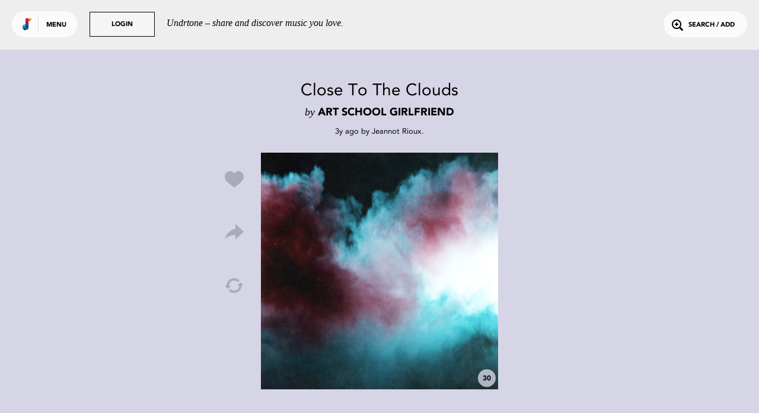

--- FILE ---
content_type: text/html; charset=utf-8
request_url: https://undrtone.com/song/comments/vw75376a?since=
body_size: 660
content:
{"comments":[],"removed":[],"people":{},"serverTime":"2026-01-24T04:07:03.496Z","resultCount":0,"expectedCount":20,"nextPageDate":null}


--- FILE ---
content_type: text/html; charset=utf-8
request_url: https://www.google.com/recaptcha/api2/anchor?ar=1&k=6Lejp9UZAAAAAM26IwdrJdEFoxUXJilQNY73ggNt&co=aHR0cHM6Ly91bmRydG9uZS5jb206NDQz&hl=en&v=PoyoqOPhxBO7pBk68S4YbpHZ&size=normal&anchor-ms=20000&execute-ms=30000&cb=mp3p2ha51vv6
body_size: 49382
content:
<!DOCTYPE HTML><html dir="ltr" lang="en"><head><meta http-equiv="Content-Type" content="text/html; charset=UTF-8">
<meta http-equiv="X-UA-Compatible" content="IE=edge">
<title>reCAPTCHA</title>
<style type="text/css">
/* cyrillic-ext */
@font-face {
  font-family: 'Roboto';
  font-style: normal;
  font-weight: 400;
  font-stretch: 100%;
  src: url(//fonts.gstatic.com/s/roboto/v48/KFO7CnqEu92Fr1ME7kSn66aGLdTylUAMa3GUBHMdazTgWw.woff2) format('woff2');
  unicode-range: U+0460-052F, U+1C80-1C8A, U+20B4, U+2DE0-2DFF, U+A640-A69F, U+FE2E-FE2F;
}
/* cyrillic */
@font-face {
  font-family: 'Roboto';
  font-style: normal;
  font-weight: 400;
  font-stretch: 100%;
  src: url(//fonts.gstatic.com/s/roboto/v48/KFO7CnqEu92Fr1ME7kSn66aGLdTylUAMa3iUBHMdazTgWw.woff2) format('woff2');
  unicode-range: U+0301, U+0400-045F, U+0490-0491, U+04B0-04B1, U+2116;
}
/* greek-ext */
@font-face {
  font-family: 'Roboto';
  font-style: normal;
  font-weight: 400;
  font-stretch: 100%;
  src: url(//fonts.gstatic.com/s/roboto/v48/KFO7CnqEu92Fr1ME7kSn66aGLdTylUAMa3CUBHMdazTgWw.woff2) format('woff2');
  unicode-range: U+1F00-1FFF;
}
/* greek */
@font-face {
  font-family: 'Roboto';
  font-style: normal;
  font-weight: 400;
  font-stretch: 100%;
  src: url(//fonts.gstatic.com/s/roboto/v48/KFO7CnqEu92Fr1ME7kSn66aGLdTylUAMa3-UBHMdazTgWw.woff2) format('woff2');
  unicode-range: U+0370-0377, U+037A-037F, U+0384-038A, U+038C, U+038E-03A1, U+03A3-03FF;
}
/* math */
@font-face {
  font-family: 'Roboto';
  font-style: normal;
  font-weight: 400;
  font-stretch: 100%;
  src: url(//fonts.gstatic.com/s/roboto/v48/KFO7CnqEu92Fr1ME7kSn66aGLdTylUAMawCUBHMdazTgWw.woff2) format('woff2');
  unicode-range: U+0302-0303, U+0305, U+0307-0308, U+0310, U+0312, U+0315, U+031A, U+0326-0327, U+032C, U+032F-0330, U+0332-0333, U+0338, U+033A, U+0346, U+034D, U+0391-03A1, U+03A3-03A9, U+03B1-03C9, U+03D1, U+03D5-03D6, U+03F0-03F1, U+03F4-03F5, U+2016-2017, U+2034-2038, U+203C, U+2040, U+2043, U+2047, U+2050, U+2057, U+205F, U+2070-2071, U+2074-208E, U+2090-209C, U+20D0-20DC, U+20E1, U+20E5-20EF, U+2100-2112, U+2114-2115, U+2117-2121, U+2123-214F, U+2190, U+2192, U+2194-21AE, U+21B0-21E5, U+21F1-21F2, U+21F4-2211, U+2213-2214, U+2216-22FF, U+2308-230B, U+2310, U+2319, U+231C-2321, U+2336-237A, U+237C, U+2395, U+239B-23B7, U+23D0, U+23DC-23E1, U+2474-2475, U+25AF, U+25B3, U+25B7, U+25BD, U+25C1, U+25CA, U+25CC, U+25FB, U+266D-266F, U+27C0-27FF, U+2900-2AFF, U+2B0E-2B11, U+2B30-2B4C, U+2BFE, U+3030, U+FF5B, U+FF5D, U+1D400-1D7FF, U+1EE00-1EEFF;
}
/* symbols */
@font-face {
  font-family: 'Roboto';
  font-style: normal;
  font-weight: 400;
  font-stretch: 100%;
  src: url(//fonts.gstatic.com/s/roboto/v48/KFO7CnqEu92Fr1ME7kSn66aGLdTylUAMaxKUBHMdazTgWw.woff2) format('woff2');
  unicode-range: U+0001-000C, U+000E-001F, U+007F-009F, U+20DD-20E0, U+20E2-20E4, U+2150-218F, U+2190, U+2192, U+2194-2199, U+21AF, U+21E6-21F0, U+21F3, U+2218-2219, U+2299, U+22C4-22C6, U+2300-243F, U+2440-244A, U+2460-24FF, U+25A0-27BF, U+2800-28FF, U+2921-2922, U+2981, U+29BF, U+29EB, U+2B00-2BFF, U+4DC0-4DFF, U+FFF9-FFFB, U+10140-1018E, U+10190-1019C, U+101A0, U+101D0-101FD, U+102E0-102FB, U+10E60-10E7E, U+1D2C0-1D2D3, U+1D2E0-1D37F, U+1F000-1F0FF, U+1F100-1F1AD, U+1F1E6-1F1FF, U+1F30D-1F30F, U+1F315, U+1F31C, U+1F31E, U+1F320-1F32C, U+1F336, U+1F378, U+1F37D, U+1F382, U+1F393-1F39F, U+1F3A7-1F3A8, U+1F3AC-1F3AF, U+1F3C2, U+1F3C4-1F3C6, U+1F3CA-1F3CE, U+1F3D4-1F3E0, U+1F3ED, U+1F3F1-1F3F3, U+1F3F5-1F3F7, U+1F408, U+1F415, U+1F41F, U+1F426, U+1F43F, U+1F441-1F442, U+1F444, U+1F446-1F449, U+1F44C-1F44E, U+1F453, U+1F46A, U+1F47D, U+1F4A3, U+1F4B0, U+1F4B3, U+1F4B9, U+1F4BB, U+1F4BF, U+1F4C8-1F4CB, U+1F4D6, U+1F4DA, U+1F4DF, U+1F4E3-1F4E6, U+1F4EA-1F4ED, U+1F4F7, U+1F4F9-1F4FB, U+1F4FD-1F4FE, U+1F503, U+1F507-1F50B, U+1F50D, U+1F512-1F513, U+1F53E-1F54A, U+1F54F-1F5FA, U+1F610, U+1F650-1F67F, U+1F687, U+1F68D, U+1F691, U+1F694, U+1F698, U+1F6AD, U+1F6B2, U+1F6B9-1F6BA, U+1F6BC, U+1F6C6-1F6CF, U+1F6D3-1F6D7, U+1F6E0-1F6EA, U+1F6F0-1F6F3, U+1F6F7-1F6FC, U+1F700-1F7FF, U+1F800-1F80B, U+1F810-1F847, U+1F850-1F859, U+1F860-1F887, U+1F890-1F8AD, U+1F8B0-1F8BB, U+1F8C0-1F8C1, U+1F900-1F90B, U+1F93B, U+1F946, U+1F984, U+1F996, U+1F9E9, U+1FA00-1FA6F, U+1FA70-1FA7C, U+1FA80-1FA89, U+1FA8F-1FAC6, U+1FACE-1FADC, U+1FADF-1FAE9, U+1FAF0-1FAF8, U+1FB00-1FBFF;
}
/* vietnamese */
@font-face {
  font-family: 'Roboto';
  font-style: normal;
  font-weight: 400;
  font-stretch: 100%;
  src: url(//fonts.gstatic.com/s/roboto/v48/KFO7CnqEu92Fr1ME7kSn66aGLdTylUAMa3OUBHMdazTgWw.woff2) format('woff2');
  unicode-range: U+0102-0103, U+0110-0111, U+0128-0129, U+0168-0169, U+01A0-01A1, U+01AF-01B0, U+0300-0301, U+0303-0304, U+0308-0309, U+0323, U+0329, U+1EA0-1EF9, U+20AB;
}
/* latin-ext */
@font-face {
  font-family: 'Roboto';
  font-style: normal;
  font-weight: 400;
  font-stretch: 100%;
  src: url(//fonts.gstatic.com/s/roboto/v48/KFO7CnqEu92Fr1ME7kSn66aGLdTylUAMa3KUBHMdazTgWw.woff2) format('woff2');
  unicode-range: U+0100-02BA, U+02BD-02C5, U+02C7-02CC, U+02CE-02D7, U+02DD-02FF, U+0304, U+0308, U+0329, U+1D00-1DBF, U+1E00-1E9F, U+1EF2-1EFF, U+2020, U+20A0-20AB, U+20AD-20C0, U+2113, U+2C60-2C7F, U+A720-A7FF;
}
/* latin */
@font-face {
  font-family: 'Roboto';
  font-style: normal;
  font-weight: 400;
  font-stretch: 100%;
  src: url(//fonts.gstatic.com/s/roboto/v48/KFO7CnqEu92Fr1ME7kSn66aGLdTylUAMa3yUBHMdazQ.woff2) format('woff2');
  unicode-range: U+0000-00FF, U+0131, U+0152-0153, U+02BB-02BC, U+02C6, U+02DA, U+02DC, U+0304, U+0308, U+0329, U+2000-206F, U+20AC, U+2122, U+2191, U+2193, U+2212, U+2215, U+FEFF, U+FFFD;
}
/* cyrillic-ext */
@font-face {
  font-family: 'Roboto';
  font-style: normal;
  font-weight: 500;
  font-stretch: 100%;
  src: url(//fonts.gstatic.com/s/roboto/v48/KFO7CnqEu92Fr1ME7kSn66aGLdTylUAMa3GUBHMdazTgWw.woff2) format('woff2');
  unicode-range: U+0460-052F, U+1C80-1C8A, U+20B4, U+2DE0-2DFF, U+A640-A69F, U+FE2E-FE2F;
}
/* cyrillic */
@font-face {
  font-family: 'Roboto';
  font-style: normal;
  font-weight: 500;
  font-stretch: 100%;
  src: url(//fonts.gstatic.com/s/roboto/v48/KFO7CnqEu92Fr1ME7kSn66aGLdTylUAMa3iUBHMdazTgWw.woff2) format('woff2');
  unicode-range: U+0301, U+0400-045F, U+0490-0491, U+04B0-04B1, U+2116;
}
/* greek-ext */
@font-face {
  font-family: 'Roboto';
  font-style: normal;
  font-weight: 500;
  font-stretch: 100%;
  src: url(//fonts.gstatic.com/s/roboto/v48/KFO7CnqEu92Fr1ME7kSn66aGLdTylUAMa3CUBHMdazTgWw.woff2) format('woff2');
  unicode-range: U+1F00-1FFF;
}
/* greek */
@font-face {
  font-family: 'Roboto';
  font-style: normal;
  font-weight: 500;
  font-stretch: 100%;
  src: url(//fonts.gstatic.com/s/roboto/v48/KFO7CnqEu92Fr1ME7kSn66aGLdTylUAMa3-UBHMdazTgWw.woff2) format('woff2');
  unicode-range: U+0370-0377, U+037A-037F, U+0384-038A, U+038C, U+038E-03A1, U+03A3-03FF;
}
/* math */
@font-face {
  font-family: 'Roboto';
  font-style: normal;
  font-weight: 500;
  font-stretch: 100%;
  src: url(//fonts.gstatic.com/s/roboto/v48/KFO7CnqEu92Fr1ME7kSn66aGLdTylUAMawCUBHMdazTgWw.woff2) format('woff2');
  unicode-range: U+0302-0303, U+0305, U+0307-0308, U+0310, U+0312, U+0315, U+031A, U+0326-0327, U+032C, U+032F-0330, U+0332-0333, U+0338, U+033A, U+0346, U+034D, U+0391-03A1, U+03A3-03A9, U+03B1-03C9, U+03D1, U+03D5-03D6, U+03F0-03F1, U+03F4-03F5, U+2016-2017, U+2034-2038, U+203C, U+2040, U+2043, U+2047, U+2050, U+2057, U+205F, U+2070-2071, U+2074-208E, U+2090-209C, U+20D0-20DC, U+20E1, U+20E5-20EF, U+2100-2112, U+2114-2115, U+2117-2121, U+2123-214F, U+2190, U+2192, U+2194-21AE, U+21B0-21E5, U+21F1-21F2, U+21F4-2211, U+2213-2214, U+2216-22FF, U+2308-230B, U+2310, U+2319, U+231C-2321, U+2336-237A, U+237C, U+2395, U+239B-23B7, U+23D0, U+23DC-23E1, U+2474-2475, U+25AF, U+25B3, U+25B7, U+25BD, U+25C1, U+25CA, U+25CC, U+25FB, U+266D-266F, U+27C0-27FF, U+2900-2AFF, U+2B0E-2B11, U+2B30-2B4C, U+2BFE, U+3030, U+FF5B, U+FF5D, U+1D400-1D7FF, U+1EE00-1EEFF;
}
/* symbols */
@font-face {
  font-family: 'Roboto';
  font-style: normal;
  font-weight: 500;
  font-stretch: 100%;
  src: url(//fonts.gstatic.com/s/roboto/v48/KFO7CnqEu92Fr1ME7kSn66aGLdTylUAMaxKUBHMdazTgWw.woff2) format('woff2');
  unicode-range: U+0001-000C, U+000E-001F, U+007F-009F, U+20DD-20E0, U+20E2-20E4, U+2150-218F, U+2190, U+2192, U+2194-2199, U+21AF, U+21E6-21F0, U+21F3, U+2218-2219, U+2299, U+22C4-22C6, U+2300-243F, U+2440-244A, U+2460-24FF, U+25A0-27BF, U+2800-28FF, U+2921-2922, U+2981, U+29BF, U+29EB, U+2B00-2BFF, U+4DC0-4DFF, U+FFF9-FFFB, U+10140-1018E, U+10190-1019C, U+101A0, U+101D0-101FD, U+102E0-102FB, U+10E60-10E7E, U+1D2C0-1D2D3, U+1D2E0-1D37F, U+1F000-1F0FF, U+1F100-1F1AD, U+1F1E6-1F1FF, U+1F30D-1F30F, U+1F315, U+1F31C, U+1F31E, U+1F320-1F32C, U+1F336, U+1F378, U+1F37D, U+1F382, U+1F393-1F39F, U+1F3A7-1F3A8, U+1F3AC-1F3AF, U+1F3C2, U+1F3C4-1F3C6, U+1F3CA-1F3CE, U+1F3D4-1F3E0, U+1F3ED, U+1F3F1-1F3F3, U+1F3F5-1F3F7, U+1F408, U+1F415, U+1F41F, U+1F426, U+1F43F, U+1F441-1F442, U+1F444, U+1F446-1F449, U+1F44C-1F44E, U+1F453, U+1F46A, U+1F47D, U+1F4A3, U+1F4B0, U+1F4B3, U+1F4B9, U+1F4BB, U+1F4BF, U+1F4C8-1F4CB, U+1F4D6, U+1F4DA, U+1F4DF, U+1F4E3-1F4E6, U+1F4EA-1F4ED, U+1F4F7, U+1F4F9-1F4FB, U+1F4FD-1F4FE, U+1F503, U+1F507-1F50B, U+1F50D, U+1F512-1F513, U+1F53E-1F54A, U+1F54F-1F5FA, U+1F610, U+1F650-1F67F, U+1F687, U+1F68D, U+1F691, U+1F694, U+1F698, U+1F6AD, U+1F6B2, U+1F6B9-1F6BA, U+1F6BC, U+1F6C6-1F6CF, U+1F6D3-1F6D7, U+1F6E0-1F6EA, U+1F6F0-1F6F3, U+1F6F7-1F6FC, U+1F700-1F7FF, U+1F800-1F80B, U+1F810-1F847, U+1F850-1F859, U+1F860-1F887, U+1F890-1F8AD, U+1F8B0-1F8BB, U+1F8C0-1F8C1, U+1F900-1F90B, U+1F93B, U+1F946, U+1F984, U+1F996, U+1F9E9, U+1FA00-1FA6F, U+1FA70-1FA7C, U+1FA80-1FA89, U+1FA8F-1FAC6, U+1FACE-1FADC, U+1FADF-1FAE9, U+1FAF0-1FAF8, U+1FB00-1FBFF;
}
/* vietnamese */
@font-face {
  font-family: 'Roboto';
  font-style: normal;
  font-weight: 500;
  font-stretch: 100%;
  src: url(//fonts.gstatic.com/s/roboto/v48/KFO7CnqEu92Fr1ME7kSn66aGLdTylUAMa3OUBHMdazTgWw.woff2) format('woff2');
  unicode-range: U+0102-0103, U+0110-0111, U+0128-0129, U+0168-0169, U+01A0-01A1, U+01AF-01B0, U+0300-0301, U+0303-0304, U+0308-0309, U+0323, U+0329, U+1EA0-1EF9, U+20AB;
}
/* latin-ext */
@font-face {
  font-family: 'Roboto';
  font-style: normal;
  font-weight: 500;
  font-stretch: 100%;
  src: url(//fonts.gstatic.com/s/roboto/v48/KFO7CnqEu92Fr1ME7kSn66aGLdTylUAMa3KUBHMdazTgWw.woff2) format('woff2');
  unicode-range: U+0100-02BA, U+02BD-02C5, U+02C7-02CC, U+02CE-02D7, U+02DD-02FF, U+0304, U+0308, U+0329, U+1D00-1DBF, U+1E00-1E9F, U+1EF2-1EFF, U+2020, U+20A0-20AB, U+20AD-20C0, U+2113, U+2C60-2C7F, U+A720-A7FF;
}
/* latin */
@font-face {
  font-family: 'Roboto';
  font-style: normal;
  font-weight: 500;
  font-stretch: 100%;
  src: url(//fonts.gstatic.com/s/roboto/v48/KFO7CnqEu92Fr1ME7kSn66aGLdTylUAMa3yUBHMdazQ.woff2) format('woff2');
  unicode-range: U+0000-00FF, U+0131, U+0152-0153, U+02BB-02BC, U+02C6, U+02DA, U+02DC, U+0304, U+0308, U+0329, U+2000-206F, U+20AC, U+2122, U+2191, U+2193, U+2212, U+2215, U+FEFF, U+FFFD;
}
/* cyrillic-ext */
@font-face {
  font-family: 'Roboto';
  font-style: normal;
  font-weight: 900;
  font-stretch: 100%;
  src: url(//fonts.gstatic.com/s/roboto/v48/KFO7CnqEu92Fr1ME7kSn66aGLdTylUAMa3GUBHMdazTgWw.woff2) format('woff2');
  unicode-range: U+0460-052F, U+1C80-1C8A, U+20B4, U+2DE0-2DFF, U+A640-A69F, U+FE2E-FE2F;
}
/* cyrillic */
@font-face {
  font-family: 'Roboto';
  font-style: normal;
  font-weight: 900;
  font-stretch: 100%;
  src: url(//fonts.gstatic.com/s/roboto/v48/KFO7CnqEu92Fr1ME7kSn66aGLdTylUAMa3iUBHMdazTgWw.woff2) format('woff2');
  unicode-range: U+0301, U+0400-045F, U+0490-0491, U+04B0-04B1, U+2116;
}
/* greek-ext */
@font-face {
  font-family: 'Roboto';
  font-style: normal;
  font-weight: 900;
  font-stretch: 100%;
  src: url(//fonts.gstatic.com/s/roboto/v48/KFO7CnqEu92Fr1ME7kSn66aGLdTylUAMa3CUBHMdazTgWw.woff2) format('woff2');
  unicode-range: U+1F00-1FFF;
}
/* greek */
@font-face {
  font-family: 'Roboto';
  font-style: normal;
  font-weight: 900;
  font-stretch: 100%;
  src: url(//fonts.gstatic.com/s/roboto/v48/KFO7CnqEu92Fr1ME7kSn66aGLdTylUAMa3-UBHMdazTgWw.woff2) format('woff2');
  unicode-range: U+0370-0377, U+037A-037F, U+0384-038A, U+038C, U+038E-03A1, U+03A3-03FF;
}
/* math */
@font-face {
  font-family: 'Roboto';
  font-style: normal;
  font-weight: 900;
  font-stretch: 100%;
  src: url(//fonts.gstatic.com/s/roboto/v48/KFO7CnqEu92Fr1ME7kSn66aGLdTylUAMawCUBHMdazTgWw.woff2) format('woff2');
  unicode-range: U+0302-0303, U+0305, U+0307-0308, U+0310, U+0312, U+0315, U+031A, U+0326-0327, U+032C, U+032F-0330, U+0332-0333, U+0338, U+033A, U+0346, U+034D, U+0391-03A1, U+03A3-03A9, U+03B1-03C9, U+03D1, U+03D5-03D6, U+03F0-03F1, U+03F4-03F5, U+2016-2017, U+2034-2038, U+203C, U+2040, U+2043, U+2047, U+2050, U+2057, U+205F, U+2070-2071, U+2074-208E, U+2090-209C, U+20D0-20DC, U+20E1, U+20E5-20EF, U+2100-2112, U+2114-2115, U+2117-2121, U+2123-214F, U+2190, U+2192, U+2194-21AE, U+21B0-21E5, U+21F1-21F2, U+21F4-2211, U+2213-2214, U+2216-22FF, U+2308-230B, U+2310, U+2319, U+231C-2321, U+2336-237A, U+237C, U+2395, U+239B-23B7, U+23D0, U+23DC-23E1, U+2474-2475, U+25AF, U+25B3, U+25B7, U+25BD, U+25C1, U+25CA, U+25CC, U+25FB, U+266D-266F, U+27C0-27FF, U+2900-2AFF, U+2B0E-2B11, U+2B30-2B4C, U+2BFE, U+3030, U+FF5B, U+FF5D, U+1D400-1D7FF, U+1EE00-1EEFF;
}
/* symbols */
@font-face {
  font-family: 'Roboto';
  font-style: normal;
  font-weight: 900;
  font-stretch: 100%;
  src: url(//fonts.gstatic.com/s/roboto/v48/KFO7CnqEu92Fr1ME7kSn66aGLdTylUAMaxKUBHMdazTgWw.woff2) format('woff2');
  unicode-range: U+0001-000C, U+000E-001F, U+007F-009F, U+20DD-20E0, U+20E2-20E4, U+2150-218F, U+2190, U+2192, U+2194-2199, U+21AF, U+21E6-21F0, U+21F3, U+2218-2219, U+2299, U+22C4-22C6, U+2300-243F, U+2440-244A, U+2460-24FF, U+25A0-27BF, U+2800-28FF, U+2921-2922, U+2981, U+29BF, U+29EB, U+2B00-2BFF, U+4DC0-4DFF, U+FFF9-FFFB, U+10140-1018E, U+10190-1019C, U+101A0, U+101D0-101FD, U+102E0-102FB, U+10E60-10E7E, U+1D2C0-1D2D3, U+1D2E0-1D37F, U+1F000-1F0FF, U+1F100-1F1AD, U+1F1E6-1F1FF, U+1F30D-1F30F, U+1F315, U+1F31C, U+1F31E, U+1F320-1F32C, U+1F336, U+1F378, U+1F37D, U+1F382, U+1F393-1F39F, U+1F3A7-1F3A8, U+1F3AC-1F3AF, U+1F3C2, U+1F3C4-1F3C6, U+1F3CA-1F3CE, U+1F3D4-1F3E0, U+1F3ED, U+1F3F1-1F3F3, U+1F3F5-1F3F7, U+1F408, U+1F415, U+1F41F, U+1F426, U+1F43F, U+1F441-1F442, U+1F444, U+1F446-1F449, U+1F44C-1F44E, U+1F453, U+1F46A, U+1F47D, U+1F4A3, U+1F4B0, U+1F4B3, U+1F4B9, U+1F4BB, U+1F4BF, U+1F4C8-1F4CB, U+1F4D6, U+1F4DA, U+1F4DF, U+1F4E3-1F4E6, U+1F4EA-1F4ED, U+1F4F7, U+1F4F9-1F4FB, U+1F4FD-1F4FE, U+1F503, U+1F507-1F50B, U+1F50D, U+1F512-1F513, U+1F53E-1F54A, U+1F54F-1F5FA, U+1F610, U+1F650-1F67F, U+1F687, U+1F68D, U+1F691, U+1F694, U+1F698, U+1F6AD, U+1F6B2, U+1F6B9-1F6BA, U+1F6BC, U+1F6C6-1F6CF, U+1F6D3-1F6D7, U+1F6E0-1F6EA, U+1F6F0-1F6F3, U+1F6F7-1F6FC, U+1F700-1F7FF, U+1F800-1F80B, U+1F810-1F847, U+1F850-1F859, U+1F860-1F887, U+1F890-1F8AD, U+1F8B0-1F8BB, U+1F8C0-1F8C1, U+1F900-1F90B, U+1F93B, U+1F946, U+1F984, U+1F996, U+1F9E9, U+1FA00-1FA6F, U+1FA70-1FA7C, U+1FA80-1FA89, U+1FA8F-1FAC6, U+1FACE-1FADC, U+1FADF-1FAE9, U+1FAF0-1FAF8, U+1FB00-1FBFF;
}
/* vietnamese */
@font-face {
  font-family: 'Roboto';
  font-style: normal;
  font-weight: 900;
  font-stretch: 100%;
  src: url(//fonts.gstatic.com/s/roboto/v48/KFO7CnqEu92Fr1ME7kSn66aGLdTylUAMa3OUBHMdazTgWw.woff2) format('woff2');
  unicode-range: U+0102-0103, U+0110-0111, U+0128-0129, U+0168-0169, U+01A0-01A1, U+01AF-01B0, U+0300-0301, U+0303-0304, U+0308-0309, U+0323, U+0329, U+1EA0-1EF9, U+20AB;
}
/* latin-ext */
@font-face {
  font-family: 'Roboto';
  font-style: normal;
  font-weight: 900;
  font-stretch: 100%;
  src: url(//fonts.gstatic.com/s/roboto/v48/KFO7CnqEu92Fr1ME7kSn66aGLdTylUAMa3KUBHMdazTgWw.woff2) format('woff2');
  unicode-range: U+0100-02BA, U+02BD-02C5, U+02C7-02CC, U+02CE-02D7, U+02DD-02FF, U+0304, U+0308, U+0329, U+1D00-1DBF, U+1E00-1E9F, U+1EF2-1EFF, U+2020, U+20A0-20AB, U+20AD-20C0, U+2113, U+2C60-2C7F, U+A720-A7FF;
}
/* latin */
@font-face {
  font-family: 'Roboto';
  font-style: normal;
  font-weight: 900;
  font-stretch: 100%;
  src: url(//fonts.gstatic.com/s/roboto/v48/KFO7CnqEu92Fr1ME7kSn66aGLdTylUAMa3yUBHMdazQ.woff2) format('woff2');
  unicode-range: U+0000-00FF, U+0131, U+0152-0153, U+02BB-02BC, U+02C6, U+02DA, U+02DC, U+0304, U+0308, U+0329, U+2000-206F, U+20AC, U+2122, U+2191, U+2193, U+2212, U+2215, U+FEFF, U+FFFD;
}

</style>
<link rel="stylesheet" type="text/css" href="https://www.gstatic.com/recaptcha/releases/PoyoqOPhxBO7pBk68S4YbpHZ/styles__ltr.css">
<script nonce="uBY7_LR06y2ZiyR1aGdDWQ" type="text/javascript">window['__recaptcha_api'] = 'https://www.google.com/recaptcha/api2/';</script>
<script type="text/javascript" src="https://www.gstatic.com/recaptcha/releases/PoyoqOPhxBO7pBk68S4YbpHZ/recaptcha__en.js" nonce="uBY7_LR06y2ZiyR1aGdDWQ">
      
    </script></head>
<body><div id="rc-anchor-alert" class="rc-anchor-alert"></div>
<input type="hidden" id="recaptcha-token" value="[base64]">
<script type="text/javascript" nonce="uBY7_LR06y2ZiyR1aGdDWQ">
      recaptcha.anchor.Main.init("[\x22ainput\x22,[\x22bgdata\x22,\x22\x22,\[base64]/[base64]/[base64]/bmV3IHJbeF0oY1swXSk6RT09Mj9uZXcgclt4XShjWzBdLGNbMV0pOkU9PTM/bmV3IHJbeF0oY1swXSxjWzFdLGNbMl0pOkU9PTQ/[base64]/[base64]/[base64]/[base64]/[base64]/[base64]/[base64]/[base64]\x22,\[base64]\x22,\x22R8KHw4hnXjAkwrIRY2s7TcOybmYRwoLDtSBDwqJzR8K0CzMgLcO3w6XDgsO4wrjDnsOdV8OGwo4IeMKxw4/DtsOcwq7DgUkoYwTDoGUhwoHCnWnDky4nwqAULsOvwozDusOew4fCrMOoFXLDiCIhw6rDicOLNcOlw78Tw6rDj0jDgz/DjVbCjEFLdMOCVgvDvy1xw5rDukQiwr5Hw78uP3/DpMOoAsKuQ8KfWMOoYsKXYsOXTjBcLcKqS8OgaG9Qw7jCtSfClnnCoD/[base64]/DosOqwr3ChMOpOHfCrsKFwqrCqlDDglXDs8OjSSUlWMKZw698w4rDonjDj8OeA8KTawDDtkPDqsK2M8OkKlcBw5sNbsOFwqsRFcO1OCw/wovCnsOlwqRTwo4qdW7Dk1M8wqrDu8KbwrDDtsKJwoVDEAfCnsKcJ0Mbwo3DgMKVFy8YE8Oswo/CjhjDncObVFQWwqnCssKaO8O0Q27CuMODw6/DvcKFw7XDq0Ntw6d2eQRNw4tBQlc6Jm3DlcOlBknCsEfCtXPDkMOLN2PChcKuDRzChH/CpX9GLMOqwr/Cq2DDtGohEXHDlHnDu8KhwpcnCkMYcsOBfsKZwpHCtsO3DRLDijjDmcOyOcOSwqrDjMKXTWrDiXDDjAFswqzCocOyBMO+Rh54c1rCv8K+NMOhO8KHA3rCv8KJJsKRRS/DuQXDqcO/EMKbwqhrwoPCmcO5w7TDojQUIXnDjVMpwr3CicKgccK3wqrDvQjCtcK7wo7Dk8KpAlTCkcOGAn0jw5kKLGLCs8ODw4nDtcObEXdhw6wUw63DnVFfw6kuen3CoTxpw6XDik/DkiDDn8K2TgfDo8OBwqjDtMKPw7ImZxQXw6E+PcOuY8OSB17CtMKdwoPCtsOqMsOwwqUpD8Ouwp3Cq8KMw55wBcKsT8KHXT7Cn8OXwrEewolDwovDvV/CisOMw5fCsRbDscKOwqvDpMKRG8O/UVpzw4vCnR4qYMKQwp/DgcK9w7TCosKkbcKxw5HDk8KGF8OrwrnDlcKnwrPDjnAJC3M7w5vCshLCkmQgw4sVKzhpwpMbZsO4wrIxwoHDrsKMO8KoPlJYa3fCpcOOITJbSsKkwpowO8Oew47DrWo1S8KkJ8Odw57DrAbDrMOMw75/[base64]/Dn8ObwonClkPCgsKrQsK9XMKOwrRBw5cjw7rDjyXCgWvCsMKSw5dNZkNPIsKzwoDDlnTDgsKvHwDDh1cbwrTCncO/[base64]/CiUfCqMKLw5jDtVhbF8KQYF/[base64]/DngHCvsKpw6XDg8OZSsKlw4wxEivClhYOcxPCmHJYScKlAMO0GW/Dj1DDiVfCu0rDpQnCucO8CnYuwq3DoMOrAzvCqsKNY8OAwp1jwpjDjsOqwojDu8OIw5/CssOLHsKHC0vDisKHECspw7fCnD3CkMKkVcKawoR5wp3CsMKWw7khwqnCj1QQMMOtw50MSXkZTmk/[base64]/aMO9bMKEInHCgcKhYcOeUMKqKcOrw4/DnA3DmXI1SsO5wq/CoTnDpg0BwoHDmsOLw5TCpsK0eVLCscKEwoALw7jCj8O9w7HDmmHDisK3wpzDqDjCq8Kdw4TDkVnDrMKMRAjChMKawqvDqlPDoSfDni4Ww4NGO8OrdsOAwonCiDXCnMOBw496e8OiwqLCi8KaZXYVwq/DsEvCmsKDwopOwqs4EcKVCMKiKMOsTQ4zwrFRBsKywq7CiUPCvBZCwozChsKdG8OKw740T8K5UCwowpJXwqYUScKtJsOjUMOoV0p8wr/Cg8OBF2YpSHh/NWZWS2nDkXMaUcOCXMOuw7nDoMKbYEB2ZsOiFQQPbMKzw4fCuSJWwqFdYgjCnkNqelHDgcOaw6/DjsKOLyrCvlhyPSjChFvDp8KgGlHCo2sYwqDCn8KQwp3DpR/DlRQyw6PChsO7wq83w53DncOhWcOmBsKGw5jCv8OfFBQfBELCp8O+esO1wqwjF8KgOm/DgcOlPsKOBDrDqg7CssOyw7DCpG7CpMOqLcOew6DCmxA8JRHDqgoGwpHDlsKHRcOMacKUGsKsw4LCp3jChcO8wo/Cv8KVETR+wovCrcOOwrHCjjgwQ8Oyw4HDuxBTwoDDl8KGwqfDjcOywqjDvMOhMsOHw4/CpnzDtlnDsDEhw7x3woDChEAPwpPClcKWwrLDmkgQQhknM8O5acOgU8OpacKSWSRPwopyw75nwoEnA0zDiFYEOcKON8K/wo4uwoHDmsKFSm/CgW8Mw5wxwpjCtUl4w4dnwrgbMhrDiX4ge158wonChsOYDMKhGW/DmMOlwp1Pw5rDksOhP8KHw6olw74HETEZw5NhSWLDvDfDpTzDiFfCshnDhktmwqfDuD7DsMOGw5nCvCDCpsOibR4vwph/[base64]/Dl8KIw7LDtMOlNsOZZMOHwobCmQfDmSZjGAPDtcK+DcK3wrDCp1PDkMKcw4Zdw6TCmxbCoVPClMOfdcOXw6UOY8OQw7LDl8ORw6p1wrjDuHXCrAgyU2IZSFs/R8KWVHHCrwjDkMOiwp7DoMOWw6Msw47CsTprwrlHwpnDjMKFcRo4GcKrIMOeRsKOwo7DlsOAw5XCjV7ClS9ZPsKvPsKCdMODIMOhw5nChnUewo/DkHh7wrcew5Uow6fDmMKywrDDiWnCvGrDs8KYLDXDsHzDg8OnFyNjwqk7woLDu8Oxw7wFBR/CgsKbOmtIThwXB8KswpdOw78/HWtKw49GwpHCrMKWw6jDtsOCw6xVY8KWwpdUw5XDjMKHwr5QA8KoXnfDu8KVwqsDHMOCw6zCjMO2LsK7w7wywqtjw4hNw4fDicKBw7c0w6nCq37DkxoJw4XDjHjCnRlKfXHCkF/DiMKKw5jCrWzCicKtw4zCvQHDkMO9YMKSw5DCi8OOOBdkwobDicOIXV7DtHxpwqvDogwcw7MKDXLDqDZGw7EcMCXDoQvDiEbCo3lPJV0eNsOsw5N6IMK4EQrDhcKXwp3DicObWsOrQcKlwo/[base64]/MEnCp8OYw7c/wpByNSHCrEppwqnCvmYTPU7Ds8O6w7TDvRtvf8OZwoYzw6/DhsKrwp/DtsKPD8KkwohCesOzY8KAcsOhDXUOwonCvcK9FMKzY0RkV8OaQjzDtMOhw4kSdTnDi1HCljbCuMOnw6bDtAbCtw3CrMOSw7kPw7B3woMTworCmMKIwq/CgBxVw4Zcfy7DiMKowoFyfn4GWkhnTlLDl8KKSx0yLix1SMOHHcO5C8KNVx/[base64]/U8K7a0nClMOQw73Dp8OIJ3XDj8O9w6zCg8KtK0pmwo/Ci2nDhjE5w6d8AMO2w5Fiwp8Ae8OPwpLCiDjDkgwFw57DsMK7InXDo8OXw6cWOcK3IjXDpnbDi8ODwobDkzLCnsONRwLCnmDDoklsasKAw5UFw7Qxw6MVwoRbwpgnZFZGK3Bgd8Ksw43DusKTRw/Cp3vCisO4w4dTwp3Ck8K3OyPDomUVVcKaBsKdLGjDqmApFsOVACzCiljDv1cnwoJdfVjCsRBmw7MVGibDrlrDncKQSA3CoFLDpDPDjMODLA8jE2oYwpxEwpQswrpEaEl/[base64]/BMOAw6BQBcKBH8OmNlZ3IHzCp8OzT8OTTGjDsMOAMT3DiVzCujYKw47Dk2kWVcOWwoDDolwsATUQw63DhsOcXiYVFsO/FsKNw6DCr3LDv8O9BcO9w4dGw4LChMKdw7jDt3rDrHbDhsOpw6LCjUnCl2rChcOuw6Aiw74jwotkTh8Hw6bDhcKRw74KwqrCk8KiQsOuwq9gK8O2w55UE1DCp01Xw5dYw7UIwokwwq/CqMKqBXnClDrDlhvDsWDDncKrwrDDiMOiH8OJJsOIXG8+w41ow4vDlFPCh8KcV8Ojw6MOwpDDnllyahjDrHHDqQdRwq/[base64]/wqwqwpvCoMO/w4XDh8K3WcODw7HDrnMEDcOawqvCmMKNK1rDkUkELMOEJDFTw7TDkcOSc3/DongJCMOiw7JrPCNrIQvCjsKKwrR4G8K/KH3CrjjDqMKdw5xbwq0gwoPDqlPDh047wpPCpMK0w7VRFcKdDcK1ETTDt8KUPVoywphGOwsETEnCnsK4wqo/[base64]/[base64]/DvxTCjmrCj2jDq8Kgw47CplrCqcO7wpfDgnXCtMKvw6/CiyVlw5Aow6Fyw5IVYisIG8KRw4gywrrDjMK8wqLDq8KgQj/CjMK1QwI2RcKVZMObV8KYw4JUFsOXwooWEBnDlMKQwqLDhlJtwozDmgDCnwXCuTILe2Qpw7bDq2TDncKBBsOHw44ADsKGKMOTwpzCrVBJSE1uIsOlw7sowpRjwq17w4/ChxXCgcKywrMJw7rCnH00w7UkbcOUF1nCp8K/w7HDuRfDvsKPwq7CpB1dwq59wpwxwqJyw4gpKcOQHmXDp0LCuMOgMWDCq8KVwo3CoMOQOxVLw57DuxNCYzXChjjDukYiwpZawrXDl8OpJxJOwpgpa8KIGjDDkHdYRMK4wq7DiTDCpsK6wpklfAfCt1daEXLCrXYmw5/Cv0Msw5TCh8KFGW3DisOqw5nDnwdVMTg3w5lfGk/Cv1Rpw5fDvcK2w5XDhkvCq8KadFDCvQ3CgH1HSQAEwqNVScOJD8K0w7HDtzfDrlbDlWBcdUE7wrw6G8KQw7pxwrMHHlgcD8KNWUDDpsKSVmcYw5bDh3XCvGXDux7CtXR4QDkjw7h3w6fDmWbDunzDqMOwwpARwpDCuXkKDEpiwpjCplsqNSV2PCrCisOhw7EOwqh/w6lUNMKVDMKww5olwqhnQDvDl8Kvw7Rjw5TDgjUvwrMMc8Oyw6LDu8KQfcKjHQbCvMOWw5rCrHlDbUALwrwbS8K6EcKSeg/Cs8OAwrTCi8OfLMKkN3kVRlECwq/DqH5Fw6HCvlfCkFlqwprCt8OZwqzDpyXDgMOCNG0KSMKzw77DjQQNwq/DkcOywrbDn8KaORrCimxkKj5CcgfDi3TCilrDh1gkwo4Ow6bDp8Ola2Mpw6/Dq8Omw7d8eX/DgcKlcsK8UcOvMcKTwo5lJGgXw7Z2w4HDqEDDlMKHW8KWw4jDvsKPw5vDizMgYRtcwpR6BcKvwrgpKivDkyPCg8OTw6rDrsK/[base64]/al0xwoPCtcKww65vwpVLwrLCnsKdQcOLCcOCH8O6XcK3w5lqFDPDi2/DqcO8wpcNSsOPYcK9JDTDp8KawpwQwq/Ckz3DvX3DkcK5w7RrwrNVaMKSw4fDssOBEMO6d8Onw7DCjnUqw7wTShhKwrQ9wo4lwp0IY3sywrXCnCo1ZsK7wolYw6LDsATCqE53dyDDmGvCisKIwo1pwqPDgx7DocO6w7rCrcKXaXkFwoDCscKiWcKYw5/ChBnDnnnDicKxw43CqcOOL07DrjzCgF/DiMO/OcKbUhlfWXxKwrnDvA4cw6jCtsO8PsOnw5TDkRB6w558W8KCwoNcEjFyAQjDoVTCtENxbMK+w6Y+Y8ONwo4ydjfCiWEhw57Dp8KEBMKcV8OTBcOSwoPDlsKjw7pdwpUQWMO/UGbCm0N2w5/DhDLCqCcGw4ALMsOJwpd+wq3CucO7wrxzSQdMwpnCjcOaS1zCpsKWecKrw5kQw6UWIcOqGMOxIsKJw64KZ8OpEhvDin8dbgsjw7zDg04Ew7TCpMKvMMKDTcO0w7bDp8OSairCi8OYAmEEw4zCusOwL8KtJHbDqMKzQS/CrMOEwqQ+w6kzwpDCnMOQeFsqCMO2eQLCvG1OXsKEOi7DsMKDwow9TQvCrH3CuHnCox/DlDEpw5BDw5DCkHvCuzx3a8OdXnoiw6XDtMKVMFDCuB/CoMOVw6YywqsNw6wsflXCqQDCo8Krw5RSwqESdU0uw7AcGMOREMOvT8Ojw7NLw4bDs3clw5XDkcKvGx3Cu8K1w5p7wqPCkcKeNsOEWHvCgSnDhCbComXCry7DmnBPwodTwoLDvsOCwr0gwqtlCcO2DygHw4vDssODw5nCoTFTw5g+wp/Cm8O2w4wsWnXCvMOOZMOGw59/[base64]/CpzfDtFNrw7AJWB0xwqjDkMKpw7bDksK/WCvDqD1owrB4w5hCc8OZXnHDukAdasOdLsKmw57Dj8Kub3FvHMOTPUJ6wo7Cs1kxMjd8S3Via2ILccKmVMKIwqMIM8KTVsOAAsOyPcO4CMKdKcKtMsOBw4RawoE/asO2w4peVzREAnl6J8OFeDBTUk5pwprDp8K7w45/w6tHw4Aswql3aRkiLFDDosKiw4Q2al/DlMObe8Kuw7PDncOqc8KDTAPCjUzCtCYZwrzCmcOXbXjCocO2X8K2wosAw5XDshI2wrZbKWQowrvDpXjCvsOcH8OAw5bDoMOxwoXCjD/DgcKBEsOawrgow6/DqMKuw47CvMKCZ8K6U0tYY8KUcgPDhhjDscKlGMOMwp3DtMO4Jy8xwoXDvMOnwoEsw5vCizLDu8O0w4PDsMOlw4fCqcKhwp0tHx0aDF7Dtjczw6ctwpBCVFxCGlHDncOCw7PCgHzCqcOvOybCsyPCicK7AMKzCV/Cr8OGL8KAwrkFJ1dmPMKVw65zw5PClzp3wq/Ck8K8N8K0wrolw4cAE8OnJSbCm8KdD8KJJgRPworCrcOZdMKhwqkDw5l/[base64]/CgQNlHsObw5QcXcKsw59DXnx1wr9dwqHDplheD8Oaw4LCqcKmM8Kyw589wp9qwo0jw45gJ34RwpnCkMKsTSXCjks0DcOeCsO3M8Knw6xQNxzDmcOpw4nCvsK6w6DDoTbCtDPDlCvDuCvCgkXCm8KXwqXCv2DCvk9HaMKJworDpR/CsWnDkV8Tw7UUwrjDv8OKw47DtGQ/[base64]/w5gTw6BvNXUSQ8OkA8OPUcKwEcOnw4Fbw73Cu8OfJ2DCphhEwo0vCcKYw67Dm3hHTHTDmjfCnEFyw5bCpREKTcOPPXzCrEfCsSZ6ai3DgcOlw4NYfcKXAcK/[base64]/DhgkAXcKgw5stw7rCqF/DgHbCnAfDvGTCnDPDqcKXW8KwPiE4w6w4Fwc5w70yw4gjJMKjFQUJQ1oHBBlNwp7Cl2/ClSbCqcOSw5t6wo97wq/DvsOXwpp6cMOlwpLDvsKUACHCs0jDisKdwoUYw7Mlw6E3DUTCq1dVw6UbXBfCqsOuA8O3VkXCkWEoNcO1wpg/Wz8DE8Otw7HCmDkqwqXDmcKbw5nDqMKVGSN+TMKTwq7CnsOZWS3Co8O8w7HClAXCjsOewprCusKCwpxKHDDCkcOcecOXVwTCosKHwpzCkzoiwoXDqnMtwp/CnSc8wobCsMKHwodaw59CwonDp8KCFcOhwrzDuAtew4wowptmw4TDu8KBw4sKw6BPPsOuHATDlF7DmsOIw7s/[base64]/DpcKaXFJTLsO2OxTCrMOdwr5wwrbDisORw489wrbDlEFPw4lIwpo4w7E6SyHCsUnCrGfCrHDCv8ODdmrCjUxSP8KEQw7Cg8Obw481HR9ieWRZJMKWw5PCs8OgFXXDpyVPB3IETkrCsi1OTyYiSy4KUsKSbWjDn8OSA8KBwp3DqMKkQkUhdjnClcOAeMKqw6/DrkDDvEfDi8OwwovCmBFJCcKFwp/CogHCnmXChsKOwofDvMOoRGVRb1PDnFsXcBweA8K+wqrCqVgRbkRTDSPCv8KwVsOuJsO2NsKiPcOPwrtcOCHDkMO4D3DCrsKIw5ombcOBw69cw6nCiC1qw6/[base64]/CkgAcw4jCmkR1w7cfw5zDsyYuwrw8w6zCpsKncHXDlhtzZMO4TMKewr7CscOQNRoDMsOMw7/[base64]/w6Z7wrJuOsObwoDDvsKBVxZpw5TDtcKlJWjCnQbDu8OWUmbCmRQRfkZVw43DjlbDjmDCqgUzagzDkg7DgmpySgp9w6TDhsOSQmrDp0QMHgltasO7wojDrVFjw6wow6hww5wkwr/[base64]/CvF/[base64]/ECFDwr84w5YrXg4XdVwIWBNkVsKIN8O8MsKhwqbCpQHChsOQw5l8ZhlVD17CjX8Aw4XCrsOMw5DCuHRbwqTDkipAw6bCrSxNwqwXRMKEwodzH8Oww5scWzlTwp3Cp1laHjQpdMK9wrcdTgVxYcKHdmvDrcOwEAzCncObHcODBFXDhMKVw5tZFcKFwrVQwq/DhklKw5bCkkPDjnfCvcKFwoPCizJVCcOSw586UBXCk8KrV2Qnw5UpBcOaEjJiVcOJwrJqW8KJw7zDg1/CjMKFwoM3wrxnIMOQw5cpc2hlViVHwpp4IVTDmmIqwo3CoMKKVmYcQcKzHsK7GydRwo7DuGwmekxJQsKNwrvDi00hw7d5w5JdNnLDiX7CtcKRHcKawrrDuMKEwp/DscOBaxfCqMK1FBbCssOvwqpbwq7Du8KVwqdUYsOGwoJIwokKwoLDr34+wrNjeMO2woopMsOCwrrCjcO4w4QRwoTDiMOMQsK8w69Pwr/[base64]/Pg/CoMKuwqN5eTZ8w7xUJcOUw5/CiMOKDlQ0w4gFU8ORwoZZJA1Bw75lSU3DicKpeCzDoWwtUcOOwrTCrsO7w7rDgMO8w79Ywo/[base64]/CvxQbOcOmwpbDpFMiw4PCqFvClsKYFmDChMO4M1siTkElX8OSwpvDoyDDusOkw7nCoUzCmMOHF3DDsw4Rwrptw7o2wqDCssKww5sCBsKJGg/CgAnDuUvCmD7CmkZxw4fCisOVHBFJw7U6bMOswq0lWcO1WURjU8OWB8ODQsK0wrDCmHrDrnQqCsKkZBbDucOdwpjDq3t/w6piEcOwDMOAw7zDig1Yw5fDvlJpw7bCtMKWwpjDvMO0wqvCk0PDuSdZw5DDjQzCvcKIGFUew5TDtcK0IXrDq8KEw5sHVUfDoXvCm8K4wq/Cmxk6wqPCshrCt8Osw5BVwqMZw7XCjSoBH8K9wqjDm2E/N8OhacO+GSbCmcKqFyvDksKbw4MKw5o+IRHDmcOpwo8EWMK+wrMgeMKREcOgKsOxPCZBw6Iaw5sZw53DmXnCrCLCp8OnwpDCs8KRC8KJw4nCnjPDjsKXAMOYdFMXFiI9GMKEw57CmSAswqLDm0/Ds1TCmxlcw6TDt8KQwrIzF2khwpPCp1fDgcOQPR0gw7pcXMKfw6M9wrN/w5jDsUDDvkpAw7VnwqE1w6nDkMOIwrPDr8Kmw6sDP8K6wrPCgCDDiMKSX2fCny/ChsOFKV3CiMOjTCTChMO/[base64]/DvknCjXV9RgI4eSbCuMKNR2kKw4jCvsKEwpZ1eMOpwoFxbgjCuFsCw6vCkMKLw5jDilUdQQvClX1XwpwhFsOcwrXCoyrDrMOSw4NBwpgSw68tw7QmwrLDmMO5w7fDvcOJNcK+wpR/w5HCsH0GLsOAW8KWw7rDgcKLwrzDtsKGTsKYw6nChAlOwrphwpAOdxDDqX7DqxpsYzgJw5YCOsO4MMKqw45JC8KtIsObfFkdw7LDssOYw7/DthDDuj/Djy19w7JKw4VCw7/Cs3dJwrvDh0w5Q8K1w6Bywp3DssOAw4oiwrx/K8KgVBfDjEBJYsOZBj15wqfCrcOlPsOKHy1yw6wcTsOPd8K2wrI2w7jChsKFDiAWwrkQwp/CjjbCn8OCK8OvMSnDjcOYw5lgw589wrLDpmTDghdsw7I7ABjDvQEIAMO2wrzDlUY/w5DDjcOFTBNxw47CjcOOwpjDicO6VjRuwr0xwp/Cgzo3bi/DvRLDosOvw7bCsRgJHsKNGMOvw5zDjHHCh0PCqcK1fGcEw7BBS2zDmsKQYsOtw6nDjV/[base64]/Cr8OmcklPwrx0KGzDucKvLcKgw5BNw5Raw4HDsMKew5tpwqPCjsOqw5LCpVVQTA3Cv8K0wrTDj0piw5NawrjCjHxxwrvCo03DlcK4w6kjw4DDusOywp0Pf8ObX8OTwqXDjsKIwoFxf38yw5N4w6XCkSXCi2NVQz45GXPCqcKraMK7wqIhPsOHSsK/RjNPJcOHIAQ1w4Zhw5pBeMK/VcOYwojConjCsSdVB8Kkwp3DgAUMVsKNIMOTXFsUw7DDs8ObOV3Dm8KUw4oddDLCmMKBw5FPDsK7bAPCnG1lwpJawqXDoMOgR8O/wozCrMKIwr/CnFYtw5fCssOqShTDg8OKwoR3F8OASz4gDMK6ZsObw7rDr3QPMMOnfsOWw7zDhxPCmMOeIcO+Ph3DiMK/IMKXwpEGXC5Fc8KRZsKEw6PCk8KTw65IesKhX8O8w4pzw73Dr8KaFnXDpTNnw5V3M1gswr3DuDjDssOXfXg1woBbOQvDncOewpLDmMOuwrbChsO+wovDkWxPwo/[base64]/CuMK3TAI/wrw9wpTDgcK1w5cFw7TCq34ew4jDqgvCqUjCn8KawosywqPCr8Ohwrkqw4XDscO/wqvDqsOKFcKoL2zDnxcywonCq8ODw5JAwpLDocO5w54gADDDjcOZw78swqtQwqTCsyFJw4pewrLDrF9vwrJYLxvCtsKww4csH0QXwovCpMK+FF57GcKow7BAw6ZsciRbTcOTwo8kIGZCbCwGwpcGWcOkw4x0woYUw7/Cg8KZw4xbE8KpQk7Dr8OLw6HCmMKXw4IBKcO2QsOMw5zChkJmWsKSw6DDrcK6wpgYwqzDiC8LdcO/[base64]/[base64]/[base64]/WsOeZcK7ImPCgcKOfSrDokwPFMKrfcOgwqAdw51KbTZxw4pNw4kfdcO4D8KHwoFWLsOTw7TDu8KrfCkDw4Jrw4nCsysiw7DCrMKaLQLCncK9w5w8YMO7MMKHwp3ClsKOAMOUewZ8wrwNDcOpVsK1w4/DqyxZwqNSMzRpwoDDsMK/[base64]/CizCrDjDlAUyw6gALFbCqn7DoMKjw6RaFUNxw7TCt8Klw63DscKGNgldw54Xwq9fGSN0P8KHSjbDhcO3w73Cm8KEwofDgMO5wrvCvjnCssOzEwrCjRMRPm9hwqbDrcO4e8KCIcK3JzzDpsKyw5YpWsKOI2JTdcKTQcKlYETCgXLDrsOwwojDmcO/ScKHwrPDqsOrwq3DnxMrwqEFw7ADYEBtU1xfworDunjCglrCrhXDrB3DhEvDlQvDmcO+w5JcL2XCuUpDHsOkwrcewovDkcKfwrAkw7k/fsOBF8KgwpFrI8K6wpjCl8K3w41hw79Sw5UMwoJpNMOowoEOMy/CsH8dw5DDqg7CosOTwpcSNELCuR5uwpZnwqE7PMOMZMKmwr94w6sPw5MJwrByJmTDkgTCvXnDigZ0w6PDncKXZcKFw4rDs8OVw6HDqcKJwq/CtsKUw4DDtcKbGDBqLnhLwovCuC9ISMKrP8OmLsK9wp80wqjDuXxYwq4PwqANwpBsOWcqw45TbHcqHMKYJsO6YFYtw73Ct8Opw7HDsU89LcKTVxjCiMKHI8KRZw7CkMO6w5U6AsOvdcO2w6IYZcOxW8KTw6dtwoxVwpbCjsOtwpLCkynCqsKyw5N2BMKoP8KeOMKMQ3/DqMOnTQhtKAkBw4R8wrbDncO3wqw3w6jCqjUZw5zCvsOYwpDDqcOcwr3ClcK3GcKsKcK1VUcHTcOTG8OEFsKuw5Eqwqx3ah52acKawo1ue8OKw7jCosOJw50DYQXCg8KXU8O0wpzCqzrDnDgxw4wKw6E/w6knJcKNa8KEw5gCG2/DiX/Cj3TCu8OECDEkR2wFw4/Dt11iF8KowrZhwpUSwrnDkVjDjMOSL8K1RsKMBcOBwrQhwqAlbX4+FGF+wrk4w5oZw5sbVgTDgcKZccO4w7RPwoXCj8Olw6rCtHp6wofCg8KgP8Khwo/CpcK6EHXCm33DvcKhwr/DlcKHYsOPFD3CmcK/w4TDtgXCm8OtESzCvsKJWBY9wqsQw7DDkj7CszTCjcKqw4xGFwHCrF/DtcO/b8OdW8OLZ8O2ShXDqnZGwp1ZR8OiFA94fBMZworCg8OHE2XDm8Omwr/DnMOMBXUQcw/Dj8OgbsOeXRAkBXBBwp7DmCx0w7fDrMO7BQkvw5XCtMKtwod+w58Yw6rCiUVww6QMFyhAw7LDkMKvwrDCgmrDsBBHesKbJ8O6wo3DqMKyw7AtA2NgXRxXYcOHTcKQG8OSCXzCpMKqYcK0BsK/[base64]/IUjCq03CrSY5RMKpVcK6RMOuFsOTX8OOJ8O1w43CggnDo3PDmMKKaF/CokTCnsKZfsKiwr3Dk8OWw7A+wqjCrX8TEHDCtcKJw5PDujTDjsKQwrAYNsOOJsOtVMKkw5Nqw4/DrkvDtVbClGjDnBnDrxDDosOfwoJcw6fCtcOswoRNwqhvwoEzwoQhwqXDiMKvVDzDrhbCuxnCncOqWMOsQcKXJMKcbcO+KsOUNCBfHxPCvMKNO8OBw70TIEFzKcOyw7tZJ8OtKsOSSsK7wpDDgcO/wp82OMOJGSDCsCDDvWfClEzCmhZNwq8Ea1wgdMO5wq/Dg0DChQ4nw6vDt0HCp8ORLMOGwox2woTDh8K3wp87wp/CucKkw7lfw5BqwqjDlsO7w4DCgg/DpBXCnsKleDrCjsKwCcOvwrfCp1nDgcKZw7x2f8Kkw4wEDcOdK8K+wokKcsKJw4/Dl8KgRjjDq0LDr0Bvw7YgDX1YByLCqGPCjcO+ITFvw55Pwpgqw7fCuMKYw48PW8K1w4ppw6cCwrfCpkrDgGDCs8K1wqTDqlHCmMOcwovCpCrDhsObccK7Gz3ClSvCrGTDl8OJNnh9wo/Du8OewrBCWiNLwoPDqVPDkMKHXRTCvcOfw4jClsKQwqjCuMKJwp46woPCvG/Cti3Dvl7DnsKGFE/DjMKFJsO0TcOYN3Btw7rCsVrDkAMjw6nCoMOewoV/[base64]/CkMOYw6jDpy7DvEp6woJwZ0UlCFg1VcKlwq7CpxnCnCDCqcOew480w516woxeOMK8QcO7wrhpISVOeXbCpUpEPsOUwowBwofCjsOhcsKxwqvCmMOpwq/CtsO1ZMKlwrdPFsOlw5/CvMOIwpzDt8O4w6kWP8KaVsOgw5TDjcKNw70ZwpTDg8OfSkkRIxAFw40qZyELwrIKwqoBQVXDgcKew7hnw5V8Gj/Cn8OVXg7CmxQPwrHCisO7Ti7DvHkrwq/[base64]/DiV49Llp+Z8OxS31mw6ZrXsOOw4BEOS04w7XCmUZSFHpqwq/[base64]/DqcKvW8KWw6jDjTN4wrZ4O2kMw5PDi8KBw6/[base64]/ClyUjw67CgsKew73Ct8KRTsKwKyISZUkYTQnCu8OpN0p+NMKXTl/ChsODw7TDjFAzw77CicOvGCEYwqkVMsKVYsOFTDfCv8KwwqIqRRzCm8OjP8KYw7Y4wrfDsBXCtTvDtDNVw6I7wrzCjcOSwokXLVXDicODwpHDsCN7w6LDo8KCAsKDw6jDpxzDkMO+wr3CrcK1woHDvcO1wp3Dsn3DrsOaw7BoQxxBwr/CuMOPw6TDnAoiGDTCpGRyTcKUBsOfw7zDpsKFwrxTwppsDMOjdDfCknvDql/DmMKeAsOow6NPdMOlWMOww6/[base64]/w4vCpT1AOMOjVlDDtMKjwp1sfUrDukPDsXPDtsKLwq7DhMOVw7N/FhnCtS3CjxJ7AMKJwrjDqw3ChFrCt0VJAcOqw7AMDz8EF8KTwp4ew4jCg8OWwp9ewrrDkGMaw7zCoAjDpsOrw6t0bxHDuXPDunnCuzfDlMO4woZawpXCgGVeHcK7bFrDjRV3QiHCvTHCp8Kww6fCoMOEwq/[base64]/DrsKbJz3CkMKpXcOwU8KmbMKAfA3CrMOIwq4VwrrCgzJZGSfDhsKDwqUvDsKtYnvCnEPDun4zwoQgTTMSwrc1ZcOAFXvCqgbCksOlw7cvwqY4w6bDuGjDtsKgwplEwqtcwqZWwqcsGAzCt8KJwrkBA8KXUMOkwoV5XiZJNAAfJ8Ofw7UCw5XChHEYwo/[base64]/wqvDkFDCpig1JMOGPxfCn1jCkAQKQXDCpsKzwoUTw5l2C8KHVmnCvcKwwpzCmMOuHl/CrcO1w555wr52SX9UFsK8f1N/wr7DvsOOTy5qQX1aIMKSS8OxBj7CqwUoVMK/[base64]/bMO8f8KrMsKow7Y7wq58w4cVwpxjBcKeRVTDrcKENS4QezMWGcODacKgAsKxwr1KXUTCm3HCun3DnsOhw5skWhbDtsKVwrPCssOVwp7CisOdw6NMRcKdOgs+wpfCjcOPYgrCrWxaZcKwPjHDuMKQwqhIFsK+wrtsw5DDhsOsGBc9w6PCmsKpIU80w5rDlTTDr0/DqcOuEcOpIC8uw5HDvDnDpRjDtThkw48OMMOAwoTChxlMwox0w5EuZ8O3wrwJJCHDhhHCiMK8w5R6N8KVw69tw49hwrtFw59UwrMQw7rCj8KLIV/ClzhXw7w0wrPDg2zDkk5Sw4xEwrxZw6AvwpzDjz0gd8KcWsOtwrPDuMOqwrZTwrfDiMKzwpbDm3c0w6Yvw6LDryvCoXHDlQXCr0HCi8OKw5XDgcOSY1J5wrADwoPCh07DiMKEwo/DlT1wMkXDhMOIRWkfJsOfYhg+wqfDvBnCs8KGDFPCj8OxK8Oxw7DCssOkw4XDvcKhwqjCrGB0wrwtD8KAw5cHwplZwpjCljrDj8OHLBbCqcOWUG/Dj8OMU3JVJsOtY8K+wqTCs8Otw7nDu0EBAVXDicKAwqJkwrPDul7CpMKWw4PCqcO3wosQw4HDvcKyaRXDlldgPGLCuAIEwolHPEnCoAXDuMKdTQfDlsK/[base64]/[base64]/CvMK6wrciwp8AH8KxdMKjw7/Dvg8DS8OlBcKww5DCgsOEVg9sw47DpSjDtizDlyNpGAkMGh7DjcOaEw8XwovCkB7CnGLCs8OlwrTCk8KALirDjVvDhzU0YyjCgn7DnkXCu8KzO0zDosKyw6fCpnh9w6cCw6TCgC/[base64]/CrxfDuMKuFibCmiRSwqbCrMK0w5xBw4FqbsKGexJbYUpXfMOcP8KKwr18cS3CksO8QVvDrcOCwpnDs8K3w5MDUcKnK8KwUMO5aFYYw5cwCiHCjMOPw4Azw7FGQR5Bw7rCpR/DgcOAw6Nbwq90b8OFE8Khw4ktw50rwqbDskHDlsKFNT5kwpPCsirCh0rCqmzDkl7DlgHCvcO/wol9d8OrfUFNKcKgFcKSWBZHJhjCpxvDqcOOw7jCtDFIwpAKSWIQw4MWwpZ6wpnCm37CuV1Hw7sua2/[base64]/[base64]/[base64]/[base64]/DjwEmw4fDs0fDqywEbDLDiMKEw4TCi8KWwpgkw4nDjRvCqMOOw5DCvzzDnjXCjsK2STlXRcKTwqRZw7jDngdgwo5fwqVlbsOhw7JuXn/ClsKTwqw7woYQesOxQMKGwqFwwpQRw6BJw7XCmijDtsOUTH7DjjZWw7nDv8Ozw7xuEQHDj8KZw5V5wpN9YhzCmGJvw5PClHwgwoAzw4bCmwLDicKxYiEgw6gJwrQUHMOMw6Nbw4vDk8K/DR9sL2YYWgpeFhTDisKRJWNCw4vDhcOzw6LCksOqw7BHw6HCnMOjw47DpsOxEEorw79PLMObw5HDsCDDiMOlwqgcw59/PcOzIMKFTEvDhMKJwrvDnHgzSQYHw5ltQcK2w7LDu8OFem9yw45lCsOnXknDicKLwpxUPsOrRlvDk8KZGsKbL3cLbMOVGHIjWlMwwovDrMO8McO+wrhhSQrCjnbCnMKfaw4Nwo0gXMKkKBXCt8K/VwByw4/DnsKGfFNbHcKOwrFZGhh6NsKeZWHCpFXCjjt8QWXDqwQlw59Zwq9kMUMzBkzDqsKlw7Z5UsKiNlkUAcKLQk9Pwooawp/DgEpeBGbDllzDksKDIMKNwrrCo3lyRcOTwp8WUsKaGADDtXwSGUoKeUfClMOvwobDosKqwqfCucORfcKQB0Idw5HCtVBmwpAdUMK5XlPCjcKAwpHCg8OHw53Ds8OSN8K4AMO0wprCuijCp8KQw75cfm9ewqvDqMOxX8OVFcKFGMKxwpY/P0EZWyVCUhnDkQHDmwrCrMKGwrDCkVTDncONWsKQeMOoBjUEwrQ3DVALwpUBwrPCj8Ozw4Z9UUTDtsOawpDCnGnDgsOHwoJzX8OQwoRKB8Ouax3Clw9Ywo9rRk7Dlh/Cl1TCoMOwbMKcLUPCv8K8w6nDsGBgw6rCq8KEwobCssOxRMKVC1dJG8KEw6ZiImjCul7CtH3DvcOhVVI5wopTXz98e8KMw5fCtsOUSV3ClWgPeCYmFGDDn08YPmXDhmjCq0lxR3rDqMKBwojDhMObwp/Cg0dLw7XCpcKWw4Q7WcKoBMKdw6g5wpdKw7XCtcKWwr1YW00wXsKUVH8Vw4JowpBDcT5OQRPCulTCh8Kqwr5+HitMwoLClMOgwpl1wr7CgMKfwr00dcKVT0DDhlcZD0HCm1LDhsKww7gEwolSPSIxwpnCkwJUUllXQMOEw4PDqwzDtMKTW8O/MUVAcUXDm13CqsOrwqPCjA3DlsOoScKTw7gzw4fCrsOVw7FtDsO6FcOpw5vCsihnMBjDmwXChXDDh8OORcOxNzIWw552Jm3CpcKbAsKBw6EwwoEuw4wAw7jDu8K2wpTDokktOVfDo8OBw6zCrcO/w7jDqiJMwpJLwpvDn2XChsODWcKXwoDDnMK+UMKzSmViIcOPwr7DqFLDsMOnTsKjw4dZwrZIwovDmMOrwr7Dln/CpcOhLMKqwpvCo8KXdsOPwrsgw7oywrF1KMKsw51xwpgGRG7CgXjCpMOmAsObw6PDhG3CllVsf1rCvMO8w5jDocKNw7/Dm8Oew5jDtGTCnRBhwpFOw47Dg8KDwrfDoMONwrvChxXCosOYKVRXdCtaw6PDtjnDkcKqU8OSH8Khw77CqcOrCMKKw4nCm1rDpsO5aMO2HzfDuhc8woZ1w59dSMO1wobCnzE5w49/LC9gwrnCrXTDscKPB8Kww7rCqHsCaA/Dv2dFPUDDj0Vcw5t/[base64]/DogvCl8OvBiPDocKJIFZ2w5Fzwrwbw7wsw71zZ8KoaxzDj8OCIcKbMlZEwo7DjBbCksOgw5p8w70EcMObw6how7B8wo/[base64]/DnG/DrVjCnMKUWsOXNsKaA8KkbcOyw7FjworClMOuwrnDvsOcwoDDrMO7dAgTwrdRVcO4IR3DuMK6PkzDp0hgc8KhT8OBRMKrw4Qmw4pQw7oDw7IwJAAINynDrHUpwpzDoMO4RS7DlATDtMOxwrpfwrbDhnrDoMObG8K4PR4JAMKTfcKlLh/DpGXDqQp3ZsKBw6fDt8KPwo/DjwzDuMOkw7PDq0jCqiF0w78wwqAJwohCw4vDjsK2w6LDhMOPwpQCQAwgMk3Ct8OiwrUoW8KKQH4/[base64]/[base64]/CiBp7w6jCu8OXcsKQwrDCpFfCoMO5Ci/Dgi/DrcKoTMOGWMOBwoDDhsKncMK3wqHDg8KBwp7CmUDDo8KyFWJQUVDCnkt3w79TwrkvwpfCm3pXDcK+c8OsLcOewoUsYsO4wrTCv8KxPTvCvsOsw4AYdsKCYBAewoZqC8KBajAMCUINw5t8YDlqFsORUcOkFMOdwqfDucKqwqViw5xqRcOFwrE5e2w0w4TDnlUCQMO/YU4QwqDDm8KZw74hw7jCr8KxWsOUwrfDvB7Cp8K9MsOrw53DiVjCuSHCgMOcwq8/w5bDiFvCj8O6VMOIMm3DisO7KcOgL8Osw70gw7VKw5EKY2jCj0/ChDTCtsO2EhF7N3rCk3snw6oQcAjDvMKgWkZGFcOsw652wqnChkHDtsK0w6R1w5jDhcO4wpp4CcKDwox/w5rDj8Oxcm/[base64]/CtkHChsK3w63DuFvCnFLDtR8AIsOLUMKdwoc4YVPDucKyEMKmwoLCjjNxw5DDrsK3W3ZjwoYMR8Kgw7JSw5XCpDvDt3HDsXnDgwI0w4RAIEjCqmnDjcKsw4hKdBfDrsK+awE7wpnDnsKUw7fCrxZPUMKFwq0Pw7M/PMOEBMOzR8K7wr4dK8OMLsKwUcO2wqLCrMKJTzsjaRhVCwVcwpNQwrHDh8KmXcKHQE/[base64]/CqjIpaV0KwoTCoMKDIsKbKSQTw4TDolfDhCLCi8OPw4fCqC4LRsOqw6wJdMOXawPCn0zChMKQwrlgwp/DgCrCv8KzbhAJwqbDjMK7esOtMcK9wpTDjRDCp04WUV3DvsOEwrvDs8KzKnfDl8O9w4vCqFgBQGvCt8OCGMK+JmHDpsOXDMOtFHTDosO4LsK7ShzDg8KDEcOTw7ECw6pUwpbCiMO1XcKYwoonw7wAJA\\u003d\\u003d\x22],null,[\x22conf\x22,null,\x226Lejp9UZAAAAAM26IwdrJdEFoxUXJilQNY73ggNt\x22,0,null,null,null,1,[21,125,63,73,95,87,41,43,42,83,102,105,109,121],[1017145,101],0,null,null,null,null,0,null,0,1,700,1,null,0,\[base64]/76lBhnEnQkZnOKMAhnM8xEZ\x22,0,0,null,null,1,null,0,0,null,null,null,0],\x22https://undrtone.com:443\x22,null,[1,1,1],null,null,null,0,3600,[\x22https://www.google.com/intl/en/policies/privacy/\x22,\x22https://www.google.com/intl/en/policies/terms/\x22],\x22EuboGTeGG0HR1JhmV7RiazDOIrFWIrV8h7TjqyYTknw\\u003d\x22,0,0,null,1,1769231223689,0,0,[132,47,34,132],null,[90,183,5],\x22RC-v8l6fTan5cWRlw\x22,null,null,null,null,null,\x220dAFcWeA52LhpkmEw-yPQHx3sValdpmmWApaS4NSVZ3Ps8_3lPGMjySM5rdxEW-HGFNph5wEYmScsQmNjrivalWbpYjXSHNsvqEQ\x22,1769314023948]");
    </script></body></html>

--- FILE ---
content_type: text/plain
request_url: https://api.undrtone.com/socket.io/1/?t=1769227624683
body_size: 338
content:
3x3UH30bzF7FXFXb4pXi:60:60:websocket,htmlfile,xhr-polling,jsonp-polling